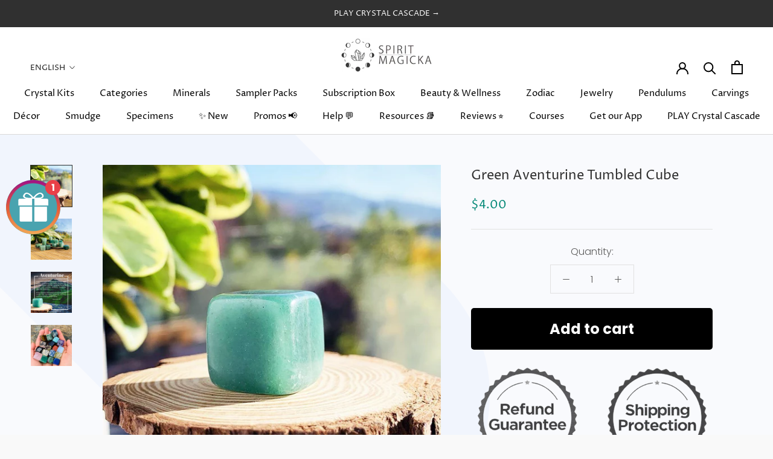

--- FILE ---
content_type: text/javascript
request_url: https://dashboard.wheelio-app.com/api/wheelioapp/getsettings?jsonp=WheelioAppJSONPCallback355&s=spirit-magicka.myshopify.com&d=spirit-magicka.myshopify.com&cu=https%3A%2F%2Fwww.spiritmagicka.net%2Fproducts%2Famethyst-tumbled-stone-set-of-12&uid=355
body_size: 14960
content:
window['WheelioAppJSONPCallback355']('U2FsdGVkX18W2cymIc7TLrabqX8UocXv2qt8cz8iqNhI6TpE28BAf6ouWZSFWEJ7ZPA8di5hlVK4jLICnxAMEKWvTB43ig1wK0SQ0j40trZCQbFyK1vp7HIW5QmOQLaKSa2XZNlA81ikRLkqkx/PdKYniHibXvMpcy3YlQn7Qcr8GXBJRyu+Ea6dBF09xQmrCoM82jTyATvp2I4hTv9zD0yMW3hkHqIgesZdWzyMpxjE0CLj6Si+8NuNuV7AkREIFkFNeuK6Wt08sKlFNzEIDDovKXDJGuhJ6jXZaH3AGZjEFGfcio3A4gjGY0F/jT2kSQzOjRztoVf/CKONgR5WK2FcAwMtgS0t79G9iI/7h7XkS7KCHjzO36q5ZFa4ICltd2MSIMamomh+bUBDRrWeoMqcOTixzqKp7aRANAbCD+0EWnZSOjwFy8kGwPxitL3Uigkw44vet3tqNnjBhX1ZX2a0LCI/rozrOamW2zCBcOFAvcajjfPJwuS+C2gxz5MKA3KPfzi6VaODgS6JDjBaOE8tPzLnS4PvW5Zd0WobiCTVGPDq34/yA8Unn0jizcDe3kmC4WupoYVj1deTSJXCH47/3f3M/9J+ifc+A87M4oam/EobdDoIjQgSLdQZFhlPaNGy8Z42kT6ayrqvDGU6K2gKegH3N7SjDLt7xdoog8SfMXcyue5xSIV/[base64]/chIfCQONxmhcA2RxeGKgx/tuHp78ApGow5fIcxDZFHkeFTrVRMtHVfzq6usJJYdPZ0LPtZ1UhOpfzqsmX0POkqMeo9aIT2ikDUKivDat5UNWnWSbWn9xY/KuEYKH7E1MIFb4CSw2dqSPSZ/rtB75vl1+dF0qfcvbksZMkChZK5/tGhv0RqKgWtRlkXgT+Iyoq/r5WEAid0VblGkgyon8ED0JzUGpF07T1T7CsiXL0ykjExjzkc7fV9cbQNb9Y5IYpA4U0B/DzI79tYk5J5u6iwN6mlojUe9wAyVqxme+Nno0TSM7qsWEgKxFbnD+8sX9i4XVzZ1zMkAH2LfHco2nwXHqTkLMtVUrA2v4BrxRtng+PaJpjVDS5OwDR2gpapj8ikVkPLvRgG+nNCPoOIvvmtkwcar9iRARBWeM/e5yyFrWKBDNYKF7sqh1hf3CuQyIquQvRMJvj4BGQj/qFvY5s2D53hNj+rmLT9aeObhTWKdgNwbfDHlo1CGwpJC1hvNOeks+MIg87IReTed9Svj5hvo6d3iI0RLuVF8txrckUWz+Hzx6OSwPKLUOszgfuzUEfsg4O/8yBfoucjMd7yslUoKCupfPx11dZ6Yk4chZkmVrpdE+4gC10jFnyUuZCQT1hahsUI8hl/XN2gfZ/K77UcRCM9DZQ4LI+tNbW0PzOb2Ya5iunNqGQoZfm51yzuH0kfhCiIhEAoSL6rjqwkueeKurNtFMBOQxOqFTpqaiunt6zoIYHOJggU8pZk+te0Y/AwH531LSQEV8t6PMku5/V+gKAJ0gzVwAqUDKVb2OYP7PLj1WoHBxWE1cPiw0x6Gt06zcy2Z8UZ/vDEKxsWCHA4gI5YbHjT5nGvtdxtPfZNcBETjNFBL5dogSLIG9O4N7j3/XhMDOu/lANv3R6D0YZMfe3XxtrlF300pSPzNSvPO8M7IgZ98Uhj3Iw4cLDAOZjQCq5OqDCul/NRIBcpYxUDNeyGYwtQZIhq78x6lubfGQWhO5qcC1xY+jGMOs+wkIh9lHU8js84H3sud4ADaNh9UOb4cLuj+EEoMcHQIAqfGBioPYR21z1ReGfD/Nxevh+2vC9AqVQPDPYPSbXdZmkuOkrdCvD+RW4f/NFOE3ePa7Q+FOZBeKSue3ASoprlbaHc9ZMOPGb2nHClM9jBSanYd96+CMpLXNB50WC4o0DzA+CR2EFJgNE40XCha4UJpkJr1Zo6n0t3LwDwg1LuYlryIYRvb1vFEg743k/jIWCcfWNrRwq2HsDR+dZXcWdfjAVO2ww5sRsnERcChtLjKpOoiOufUjFDKyXd9fins7UtKUUj1gv15iiwmWc8r/biCY1jd6Q1yb5OXS5NRZ/8qgEOqzW1BCcVveTcaVIb7WUif30JmiWgEoKBFxOTJw6EXcKwglw+GUcHBYYiF37UQpMHiqjRHhentOYku1grW7/Ui9CMvRdNYuR0DahhDFIQIPEv6IQGf2V2zx4qYmtOD1mRQGKZY0+FnGQkeH/u6ba8aUzTWwHdg4DCeRWOAlAtWRI0S33erPOXdMLfIPT3Iof9qYIlcSLP0wmik/cF7EhnYd0CG3T7qmfyX5wVyygj+UClOZViF7bwJWvELOETB/lQWRQCP++H75bmejUZoWYvYRcAHsm87WonZTmTaaXyG1uXyWvvrKrPq7kPiBOOit0SFLQJ9AJFcBduYIxyb/zNSY8apiAsSrh/F7gDq2PcoeEYkRTiTfC1e24BszQhTLBhKyYhyEDbEybbWVlxnTfy4vsOnzTOTdqgvpAMeL5vJv093Jb/mRRJEmg0gPV8mVs92VeuETq+eCTDjNjs/tX0bWYIT9NRhyTeBHSCz6rw5DyI+pMQ3vMnPGZlv0T/j52331ji7O/XpxxmJsh8Ws2Sa/UHCaGAKMYIYSIQCgdnDx0YuHj51lgcq+IdZtnHI0SYPvPgMGGAFi2PI+RVoYJKKoNtqskMuVwD9CHOdxIZUWKf+r+sALIpDLYBjEg+R5qS66AHraP0nQsp6cJcpDBPoiUgDzrzsiIF/fpNHEp4OsurUMpsI83eRo82kakOhSGDFknVg/[base64]/0djNB+fhiCMGQj4p5ADHAJgqsaoisaX1GipqtpN+p73t0XzRFdIMROIAN5W+Xuck0g4kBZTwJyx6gHbrbrVBZ2Yv0z4ATsz9Eyvr9gw43Q/cm9mCLVNU8saUNzSi33UW1GmGVls74u9zaIDcVMcftTnMcS4Xg7igQOxAnCMBrcSsQZ+klW38W8ROOyysEWhjoByc23P7Ru0G+q4Dl/UwclovxXpMyFsYjBRGu/yt3G8cgjv1edRmCv8chvOqDw78kNsHRaI8gC8iEtruCnGOd2qyeCm6xlydpjd+RTjJqXSdK7ZlPFAR5K7xdl4sGIkP+4jwWiuqhr4PFyCms2xxz+AiscSSOhsDSIO/wZAmkOCp5ksQOLZl0OI07SYEMaMOYnfflIEE+FyyaGt0sytcomLJhelIa/vzCrHcUOJW41fhS0havCAT8+WQgGHjS5fwNGI+b9JRhg2gXAD91T2mk9YG4TE5HyXKjitlB8qVVGVpOrYO8JX3B4buIycEIPVq0dr3Rx+otb/[base64]/lQqRbf8MmpkSDFENbP/NAoF7Ry8PgfNTDCZEMxSVqbdKe5bv53i0qxR4vUc4jzxP4D1M5i2mvUUQcOyqwyXcISORNx8trRuhYVUP2q288r1t1XCl7/1EXhTiFg/6Xn0pHmuu1iWYhp/awa5eXpQvc0MP6FmvtIdn57PbT1RsUfAV0lr05dfVWg/IdN+/eAZpNGk0IQpznboKkou9VdhqQIQHoZXmDWAS2nVqkBpJoG8EdVVnlWIsXiKJj28rezIRDmi4WwD6/Cf+IiKQ583WGX8Z2ykW/9G76Dh3xSuT332Hmyla4/0iBtB7AGn1a229qjl8aWkIfzlLzCVa7jeSGry3VsH5p3sMFvrY4pcZn0K2MFcL8M8r/A2l/kgB6wEH031BZuwFagB/A++OEJrWrvZp6XQW7Ta0o6lNjktDPMRNHMR0ijacdnTKg6HEtRNmB2WvdN3teBYx2Xys+dknVjvjt7G136JwE3QqDnWOJZXQhS6Y0D2bopUwcwSlSqVu2ZH3r866sdbQTKio0o/BKTja2an2eJ9wQk8pIq3WKUE5XuH6QMXHbYLXV1tdEKATFgEiC+DTwqAm1cINZmbiZrE+ynOYOxwDPw/8MWEZ87/nI8unjufre8BirseEu3TaR4iKiGqH0NyZP5898CK1vJl5heBI6NvNC2p/IVgCb0PYcg+Mx09qwMEUX3tJfJ3st4ZXqyiRh51vGNK4sWI38HFoTVww2ZA7L5fwslWskDgWVSeYD5Pji3AcH62u+JpMsg5Ue+Eq/Pk6yTxn+V3eDADA1utntwfMm32lEy4nzDtpXJ7dZp/lD69bQkF7R6xgNuRQ5Torx/[base64]/FiIEn4W7tkv1d6nN/h127WHxpJXBjJA6f+xByPicpF577WO8MiCxcZuvSvzNiiYNJ5tH83z9/[base64]/5g8cpY4G3PYutoXSrzIlX1O8SDlCcqrxKt67Jdo82eorT0m+NmSwcjRg4llgp+qm7pQWdOgSdrZ7vpS5jWdtdSRuURS1i5IVZtm06EskjIOnZlp50Fv4YkrkVmaoj8jcExTHHrzDVstv1ay3U/18dLoI2O6FG9DC+9/7C+j90FsAkvj1I/H1rPuUnG5KO0ZL4OC6E10fuuQGO6R8xB7LBU66eWsN3zPZljmlKSHQRNfdy3kIIWlK87DbNl7y/ZhiISITYKQ2L6aPkT+bi0w11lluPp9IMKeax9F9lkq8iS/UxcU5g+nAFcC+it9Kw5XU9M6gmXHscw8z4eP2PzG1VPRrMtmj+l417TpxAUNrezuNbTKirnyOblyfv2W/Z051VV/zqNfx/1m473kD86F4oTw30VCCdwV6XBsVaTyG/ucWhn5fJdiJg+akfESjB4vQIffN9N96lPgQw3AyH68Lcen4dWnOPvvowZ15ZZjvmV3l4CZgL2EDRm9L3eaGW6s5VW3pFgXR8H7RyxMaN459RQNbK7O9yio7+ulegH0l58Lp33vQ+UzYG7GVcRClC88n8+reRC87QtDOocUoEbAlY4Snmapl8n/7uZPeK1UGbZcDXeCLVFSBKdkCdCbMYo9rTX/ChNYD9ZDMQ1HwlVWz1JLhxUcbALGoCrOBQpOiEdAEfWXNXy7WKS2dgjIJbFvWRBOPpvM4mwG8+/s90Zm2z6EUV70TXtu/UMJ/TTaYL808ix+L3ASoc2q6rjPuiQNTsAz706Z2f+07iLbPtMc1ntbcGbZzxkQ0uam/y7jf1MQXxdY4ZQ479bOMSkS79FxQLKOSm3yqHa9GSKZwLFFiVLSSy259TVmshYys8VPz2TFNFnEFbwyCVXLzuKyHNQuknEFo9XA4t2XEpLoUgcz9Ge8D5bDDJq3h0cey8u9gF4icv/oZbmrBSqwiN/xjgtm6EsvxGGiauMaxVfNdLWbTOy2gZU2JWnxKjIQzAaOlbXsUS9jBbZYrCBO4zayE2D++DIcTfWbCoKv5VvueGvbKalKfrxldNRmApdTqD2HJEHneIXV2vSgTawTaqoVBQCwZSCbz/TG9qj/SvORpvkKhuOnlGh2ARM7A79oXxpvjgPD7Sl0GfKyNuc6HuY3JfD7QjkkkZE52LLLUsZrfWebHt+in74UMlWTdGVmH+gum5QK0PBrNBC3V/GowwFxoJm3ed5dfmXfoYx+j/peo/UXh72yVBXjq15RZJKJyxWG/CaRKb7N0niXu6s/T57Y+05Fpd18l2JxeQWQjP8cHQoEB8gOnob97wEJwlTi63pXMq1ICEeAAeaNYPXYYJFtj4rxI+fg2GqBTKluAFexPtHX4jKcJTjBSuj68XnzyJqyNXa95THqvwK5eLE/Rf+AH46fTQpfWDgsDwkLuihUhBzZTubAkyg0gd4l4HimghN/Cwkv3aDTzQMtpTMH97DuOWEkg6+k8M3PwtzYEAYH41BUW5aCxuq2o2qAyxKGbPirDlFJcvhSDIlY+e9HBVlnZGZVrZ8vm66BKN9aRLl1TarlWb5mXSFBZyF4yv/jglspw1V8oJDMjtrYeagPM0rsAZSeleujvosL+mFjkP1ZFymuEdJQYftNTZGga5aPUo/nxQBpmZqTCqFsxjqpdVMeVU8zkTptcJVbbgB4ZSOlzm6Fl8QC4CJfrEvlZqveZFo/DHjtOa8t7E2NPJ2gKYXPbCdU5h2Ckvcrq40fWPwGLGfe5atn4iwwLrEZ7p/k3kVnqgaRViR1v4axk51XJiKZDKF5ViuPjUA6+7AplFfcumsiTpLXRY55jAIXe5+/jtTxy2z9cd39QWaTAVyBPaEMwyX0tg3So4iXdPpsHx0A136PU8Yw0X29ZStQpFFQj4YnZzQwu5k7YdCn8DEwwQJLO6zezTQ2egLfxf/kM7q6PicmHu8E2DDz6n/9Zzte36+m8BQc6d/oXyyPL78CKY22ob+WN4ThbC9poQOT9S4DV3cWObm6jOlgEN2jhDXu7u47zn435I7LHo37x+BODX3e1kTRmoXPXeNWXWBFOLtcfssq3audQi/+KWTw4mTA0FSAt8MiTVpwIh7M9oTv20K5TROTLO/rOIxK5puEuo8laIa3gh2iI7k2tu8uds8GRdh122N9JNZjdwmu2/78REBG2v7b5FYjOFsKYAKSqYbi09ssnfJmy11Mjnmj+QLPRwoleyJs9p5Aatmj4afg2h/tneMLkRwHRYwscZJHM4OypIgjzaSII1f+s8ulncJgYKCyUy0UkbQ9upo4wx0Ds3r4U1rq5oi/xVSqYN3/HcHAhgvgpIVo62Eoq9/KVjgiBytbtsQGALuTdmMP8sq0aSMMsr926T9HG43dTEsw8fzdU5lFdg4DEsD/2w8n/qEhvyCnKbreN4NZoCziIL85Wq5PnfFP8Du288XdAGOxp0Q4U1Pv5fZWmTNHTyajrYhCb5s1/Z+u0XaRrMbgzWXklWU0wkPNlahb6f2LOpHuRcJYQUUsW7uYicpO91zNRyzTb82qOd3d5x4AHVVUjoOJQLtaj8fb8OPyPvuaIJ+9vVql4HvZaolSnrgt0cuNl03RDiTfswbhPagwZuXuNDW1ffeA88gkByjGR91lt/jQAxuEH6BLL5wLq6P0yNp7WZbawfTbrSaqlCmZGQQ68RjII6L1JuoG+fschtdls2EKGNJNOwfeX3Ej5JChi1LJumh358QEMBVFjEmVymfJehBIBjx8uthJWAeGcf5oxFS4SbGbYAkmndpxPAae34F4tQ9wHXxt2qvcfcXuJLYFc4sG71Sx/Q6JdhlRaiKD+DSO08vnVcTQjEBkxmvXcYH2YRrVbTFmYQL2pYVh9PNLhr/zmznlIujRC4kz632SPoU+7GbAn439z9EDY5rQh5uyimv1n2G2hPN1Vc0ltlicdxQ9YJR137NJ2hK19jr38y9WrLLHPQwuN2VsdnXjwtycRjcVSyY5Dvp3Hzo2wh9rK4sVLDxJl7/SW3kkyupL4jKFBDia5MJ8h6IfruxewU4Z6jjKtAn+jo9GBXlii8oK+2Wj6DmQE+BXy6UYI9KbUC37meRnLNIA8Mu9pdAXjJ/M8XV0n/bMScZ6KjOIgsPMNf6iuxAo1tu1f7hB6sibaxHC7QhZspMrM04XgOOLUtJz4sBfps3Fmf9TWW2L0X1J8tVUBxSHCct6ZGA3JBFTtmSRRRhB1X634L38A5yAl1F1rB1oVCp38LRoVmZ3Lx3czW+MSVaTjei0dixli1khU1gk5JaV+7WT2DyDC/sjA+EOELgTSsNJz+A6yhfKqvVeUH0fYbqK+OFGlL+bV3C7boDfs3ZPMSR4Itv8lrZTezThqNA/gBsjGDT434Slz6Lis/KQqelGI3FjgCK7yuRF7iFvpTI3eAC/hMApvhy10uogDB6H4mSWj5jiibt4madlJLHXkH9Ba8muNnFPZXWX1bddJmxfgJyd+GLb1LBwSLq5GF7Ynr5M3zxt4OuUvDbyEKH8oodYirpmGZUvmjqnAelz2ul505nMSnWtW+2pNeznw8RsW14CV/ZNXTD4GhPPaAcdai5xPS06fWN4qqPEO4PamXeZuc6pxFmx50v6pjk5FfXiJ1hMZGNJY5FPCKGkv3V+O6NXn4Nb/9cbJklOZa22aqlFEpcNIPMMNmqPPySWB5xyv1QOrH3Vyv8BOBnYbiP9ARLkEI3/ki8oZNPiifEc0I4BXcqcccdPepf42r0klPlv9GUg6o5A3ZuPUD532qqmsnNa51JI1LKKvV0NY3a9RBqsr6op3QhdPRbzmXJDmBbTrpp458jsQkVByDqncJQt/oR9i+dS/tZJ+EUHV3IbCx6EP63J2FJ+HuJeDL03JnmxrvSkuPWKmYdV0v0qmeTrIFN9X31VIj4cXNbnKMlHUURTa8qmyhP0uEp2/ub1xH8nn+8aoUw2Q+Jo4Rp2Uwjw2LviFAHeR0DkMsUKU3pyc5DZqoMO4wjLVnIojHcU9Al0V3RrMCgt3HVJ5FJbHjqEmsj8mTkC7eiHXBsZwnJXIyPuL824e8mcYZ6aoSyT2zCCVp3Z/c1DqY7FGyDZ/[base64]/n9OPa2cvIR4zTSSkJGCnpxx2s/yAPE6K+dy5U4i+joCWLjgg9d8QNeNRiAi7ykXsexbiPX7llQPx4c/zLOe6JJhXRvknNrwo2Rs3obgYNHPgzScCWi22nqDHcXB5/XSMBRx4A9KBEIqru5teXIEOkz2nKso/BkIW1F3qDKM//HRdaYLyi33paYf5mQrajnm6+6K6JFRwsCOCC8HHQr/4ilu7pwvB7XM0nfoMP8IJfHdJOO2dH0WVK3ZqyChFpw/w3vp9020M2ZTx7ZCbMq/U9gJyFn5iT8MQb36UR6v6unktqypFxaMsNenQINzqTks1BZSvf7VTwk5Rp282wAlZzwn+A9BN3N5QlmnwsA9T1OvpPPGhYChuKuT/FF/HsUiKj/pfKrlUHaHn6yYR5RTxXGAuih2JXKYSeAUKnj7a/xFaTtRM4RaWDchb88lrUk3XQ87l+Papc37tAdAKplsa0MDxgdJz0WgZQP5pWFgU98XNrKb+bxidjb/JoE39IQE0HrxG6jsghKoVL4ovGSbHCr5SfKxjJV0lQD1i01lPhBF+/P0u8e7jw3tqS+g++KP9HXwo1Fuk4rEaMzlwxUYfJAAxIZ+f5QeH8eh655/eJPVg+2bQlZ9M9NqpqMeLN8hI3isFj6924Zx5qlp6nfzwbsaEyFdzEdxXGuYqhyYPQhHQra0v45znjqYMDqOU9j91sEPQ3ThKImg/SrsmbLk6NKE7Wo9X2P37F9dwhRITfPfDTZ8EWArwbX2Kh9d3ujJ+g/[base64]/D+Jz+lN3L4JwMIi3xzUcsR8kQ+YNncwVrEdV8E5j64evSX4SEDiVExYqtB9TL6zsAFQr430FTa9XquQAmfVAcGm4lf0yeOR54VK/kZscMJv+acvtaoiJf6y7KlOY3W5CHfIUpRnM4krNFNy0h81J/a1ue3Igh4CsW6SCvXbIELC4BlZlyElPRoI/c8QvL7p8kFRuOfS6mEoS8Sfuk26iPrvQfdu/oyIWcMSUQAA5s4jyYHbsDTTUFer4TGIAh8pgcZN3QvlmpLAWXHBjDLgzY6VLbY6fIL32xh7mWirUXqR45Q6tgmoFrUvtB6k5d3536/iq9SrT/QCBH0G6/qqNNdVrFxE4YGCb5ZgoFon5NrhQaLVSUmtyrtzFZp5KuJacZkkiz7qxgXfNm5xQheiDvFmPt53Vg298gF8vh69AKk2BMbrTIwdBcHcJeAoVTBnEOQST+8M9XHHKOMl9883ONXwfM/ZeRQl6xnHC39DNojzrmrP4mhSwaqSyyz3dYQPLxP+7QBBAFLEdIc4bj2xhM8rz3cCtB/gkDhoC+7ULuOjhFcGcv1Fz0/PMg8VWPdXmzeoBxvGM/53vR8OKKLGAKY7nM9gfwy2/Ulgp1opY5Rs2/[base64]/Gb2lawKoiPbLSY0oYXjs6JLFCSrnDmAKBbg3MWtjCC/jv+tCt1DOQP0FOMZzJdSgTJgfNLb1UAf3HIWQAFgRM7WYWpgfXhbWNWw+WrFetfrcj5VGxFZiP8Q0G2hvzNXjl7vyyoJNu0nt4lAhZkG86VuKS8yVsVQC9juDh16mqZ8uZ6BLqsz7+w51823o/a4ensXK4OzW13MROXZFwn2g+pK0Vi15OprntkFKjYosar5wFJFSEm1fEDgV04c+82WMgqseanaTgqLvr+cGnUGV63kiilH6+tUhGJQdYaTp2TVbfpPcRNlCkUlGWsQ4JAN4xajIt3exmnH1Gs6IJJVzYanqm/OUFRv0fiWrhzvFXC7/r/7YmGbEfsOcIz8Nj5HVSIyDcDklpLO3GN4yCDsDIsAvGfV+5zfDYdOohRQM3aIyrlFJjP07leJuaxjUWQzHQ8msZoQ8YCduLky9iOMOzAq1KzQn39TVUWJNLrzchjDKTSzR7n9zxvcLpj03U/0W38FPAo3/qSAdIwp4P3tJ4Y4nhwEO6g1Tp9CS7zrc4wkeaYTqdjABF2lzSYLBToc6/KIk0ekrQ/[base64]/S9DgIaH9IPeyx8Mk7DjpJNQH+u5xvIbdiOeRE/KIc5ZmJOolPvtm5dp6zsBjQJODjUCR0bYcIKEB9kiIcqSaOnqvOFfbQ/Z7dIan51bg2HJQPzYBzQQeidwszI9wk4oXuT9vs7rkbMu0eLK9G7uvtWff3NljjqWG8Xc66JXh4R+l2+w7TXfQEA79/LCZmA88cXG7CDtfL3wRelx6sSDi6R1KzeYVG4Awgwf9hChDHVHj5Mt6yig51Iwhyj3iW1wSclNTVV/qEp/SqHDeJxFrGnxpKLv6rXo4X6iVLdxzKAHm+GP1jcfPa6lGQLnxvuL/Sr3xv3NZXNEZzm2biEwvqKpY98JzA1pBqwIpyLdXVT3Lt+xw7+qlj7Ui4c+CDANOw05XPaWVziIMcEZzC1O7wj1yyEQsoLo9G+OEwX4RrCBYZ7kMx8QjISszbpl58jfn57xX9BxLcyrUo7h5MtdkQPPYfcZt10JehPuZb/a7ROl6RQ4uopbQaazP3WrnJJ3pPceD/ZfNofO2WJOms8hcc2T0bjJX4/nVIwQNhiwBlb+Yrl4prTx0bWN0PldaYgP3J2qsfDcvJZux7ZKo1rU4YIUgPL243gQGd1xIayLxABfzxkhi/m91gua1B0gywQ5UEbCmeVS/ClAz3nUxw/s4F5v6a98V5iyo1vjecbObyY5xCTm7rbL2eUFf8UpaaIuvmcls9IOp9rg0hLUyQbpPxgE5e5pa+JZ/vIPm4fU4OUlY1R0qBo/tzt/QfUgT2GDkR1Z3eh5K3hPlEefo8QBKJc0JnSBC7XU+pFclbZ8+1pVKsm5xfxXNvVLLVXcKfkE0vfC2lF16TiUI9L5a2arIA5Wj6yyrmYvTVPdad/AtI5kDHCcejLUGpYMy21cyVQM0pQjIVBKbK52bEN7mq7XBNpxxA9crCheI0TyNB7HDdwdK3tDnN2')

--- FILE ---
content_type: text/json
request_url: https://conf.config-security.com/model
body_size: 304
content:
{"title":"recommendation AI model (keras)","structure":"release_id=0x59:29:51:50:7f:7d:54:34:39:7e:34:42:44:73:64:60:26:68:3b:78:21:68:41:30:55:77:5c:37:25;keras;ae59do05fjh06nto4y79mxa5fmsfsrm4kwauunsnt60etr6wm28on7wj69eyd6ui8zanspb2","weights":"../weights/59295150.h5","biases":"../biases/59295150.h5"}

--- FILE ---
content_type: text/javascript; charset=utf-8
request_url: https://www.spiritmagicka.net/products/amethyst-tumbled-stone-set-of-12.js
body_size: 1294
content:
{"id":6617751355427,"title":"Green Aventurine Tumbled Cube","handle":"amethyst-tumbled-stone-set-of-12","description":"\u003cp\u003e\u003cstrong\u003e💚Aventurine - \u003c\/strong\u003e\u003cem\u003eStone of Prosperity, Luck \u0026amp; Emotional Restoration\u003cbr\u003e\u003cbr\u003e\u003c\/em\u003e\u003cstrong\u003eTumbled Cube Benefits: \u003c\/strong\u003eThe square shape of a crystal cube symbolizes stability, structure, and grounding energy, enhancing its properties of manifestation and organization. \u003c\/p\u003e\n\u003cp\u003e\u003cstrong\u003e💚\u003c\/strong\u003eAventurine is said to be a good luck gem. The Tibetans worked with aventurine to improve their creativity believing they would benefit in confidence, creativity and passion.\u003cbr\u003e\u003cbr\u003e\u003cstrong\u003e💚\u003c\/strong\u003eIn crystal energy work, Aventurine is considered to be a gentle stone.  The chakra system is the energy network in the body that refers to nerve bundles and the organs in the human body. Aventurine is in alignment with the heart chakra, significant for love and compassion. This gentle stone also aligns with the throat chakra, inspiration and compassion.\u003c\/p\u003e\n\u003cp\u003e\u003cstrong\u003eSize\u003cem\u003e \u003c\/em\u003e\u003c\/strong\u003e\u003cem\u003e*All sizes are approximate. \u003c\/em\u003e\u003cem\u003e*Each one of a kind crystal will vary slightly.\u003c\/em\u003e\u003cstrong\u003e\u003cem\u003e\u003cbr\u003e\u003c\/em\u003e\u003c\/strong\u003e\u003cstrong\u003eTumbled Cube Size\u003cbr\u003e3\/4\"-1\"\u003cbr\u003e1.9-2.5cm\u003c\/strong\u003e\u003c\/p\u003e\n\u003cp\u003e\u003cstrong\u003eWHY IT'S AWESOME? \u003c\/strong\u003eYou have likely heard of the Amazonians, the women in ancient Greek myths that were honored and known as independent and fierce warriors. Aventurine was called the stone of the Amazonians until the 1800's as the Amazonians would place this gem into their breastplates as adornments and to be used as a talisman.\u003c\/p\u003e\n\u003cp\u003e\u003cstrong\u003eWHAT IS AVENTURINE?\u003c\/strong\u003e\u003cspan\u003e \u003c\/span\u003e\u003cspan\u003eAventurine is a captivating variety of Quartz adorned with shimmering specks of mica, lending it an enchanting sparkle. While commonly green, Aventurine also manifests in hues of blue, yellow, brown, white, gray, orange, and red. Its name originates from the Italian word 'Ventura,' meaning 'by chance,' as it was fortuitously discovered due to a jewelry maker's mistake. Legend has it that metal filings accidentally fell into a molten glass mixture. Once cooled, the resulting glass showcased magnificent iridescent sparkles, leading to its use in jewelry. Eventually, this stone received the name Aventurine, reminiscent of the \"accidental\" sparkling glass it so closely resembled. \u003cbr\u003e\u003c\/span\u003e\u003cbr\u003e\u003cstrong\u003eWHERE IT'S FOUND?\u003c\/strong\u003e\u003cspan\u003e \u003c\/span\u003eAventurine has been found in Brazil, China, India, Italy, Nepal, Russia, and Tibet.\u003cbr\u003e\u003c\/p\u003e\n\u003cp\u003e\u003cstrong\u003eMYSTIC LORE, LEGEND \u0026amp; DISCLAIMER:\u003cspan\u003e \u003c\/span\u003e\u003c\/strong\u003eThrough the ages, crystals and stones have been collected and prized for their timeless beauty, for their rich history and even their potential spiritual and metaphysical properties! We love the idea that crystals may have mystical properties, but please be aware... nothing we sell comes with any sort of mystical guarantee! 😉\u003c\/p\u003e\n\u003cdiv id=\"kaching-icon-block-8f39707b-e6fd-472d-9672-4e2232165d61\" class=\"kaching-icon-block--container\" data-block-id=\"8f39707b-e6fd-472d-9672-4e2232165d61\"\u003e\n\u003cdiv class=\"kaching-icon-block--wrapper\"\u003e\n\u003cdiv class=\"kaching-icon-block--icon-container\"\u003e\u003c\/div\u003e\n\u003c\/div\u003e\n\u003c\/div\u003e","published_at":"2023-01-07T14:11:59-08:00","created_at":"2021-11-02T14:35:22-07:00","vendor":"Spirit Magicka Shoppe","type":"tumbledstone","tags":["ICTQD_ALL_10_30P","ICTQD_ALL_2_10P","ICTQD_ALL_3_15P","ICTQD_ALL_5_20P","nonsubscription"],"price":400,"price_min":400,"price_max":400,"available":true,"price_varies":false,"compare_at_price":0,"compare_at_price_min":0,"compare_at_price_max":0,"compare_at_price_varies":false,"variants":[{"id":39495653359651,"title":"Default Title","option1":"Default Title","option2":null,"option3":null,"sku":"Green-Aventurine-Tumbled-Cube","requires_shipping":true,"taxable":false,"featured_image":null,"available":true,"name":"Green Aventurine Tumbled Cube","public_title":null,"options":["Default Title"],"price":400,"weight":19,"compare_at_price":0,"inventory_management":"shopify","barcode":"","requires_selling_plan":false,"selling_plan_allocations":[]}],"images":["\/\/cdn.shopify.com\/s\/files\/1\/0177\/9961\/0432\/files\/green-aventurine-tumbled-cube-ictqd-all-2-20p-3-30p-tumbledstone-spirit-magicka-shoppe-photograph-nature-azure-977.jpg?v=1686714669","\/\/cdn.shopify.com\/s\/files\/1\/0177\/9961\/0432\/files\/green-aventurine-tumbled-cube-ictqd-all-2-20p-3-30p-tumbledstone-spirit-magicka-shoppe-leaf-azure-vegetable-506.jpg?v=1686714671","\/\/cdn.shopify.com\/s\/files\/1\/0177\/9961\/0432\/files\/green-aventurine-tumbled-cube-ictqd-all-2-20p-3-30p-tumbledstone-spirit-magicka-shoppe-luck-prosperity-940.jpg?v=1686714676","\/\/cdn.shopify.com\/s\/files\/1\/0177\/9961\/0432\/files\/green-aventurine-tumbled-cube-ictqd-all-2-20p-3-30p-tumbledstone-spirit-magicka-shoppe-care-blue-915.jpg?v=1686714680"],"featured_image":"\/\/cdn.shopify.com\/s\/files\/1\/0177\/9961\/0432\/files\/green-aventurine-tumbled-cube-ictqd-all-2-20p-3-30p-tumbledstone-spirit-magicka-shoppe-photograph-nature-azure-977.jpg?v=1686714669","options":[{"name":"Title","position":1,"values":["Default Title"]}],"url":"\/products\/amethyst-tumbled-stone-set-of-12","media":[{"alt":"Aventurine Tumbled Stone Set of 12 - tumbledstone","id":24224625721379,"position":1,"preview_image":{"aspect_ratio":1.0,"height":1000,"width":1000,"src":"https:\/\/cdn.shopify.com\/s\/files\/1\/0177\/9961\/0432\/files\/green-aventurine-tumbled-cube-ictqd-all-2-20p-3-30p-tumbledstone-spirit-magicka-shoppe-photograph-nature-azure-977.jpg?v=1686714669"},"aspect_ratio":1.0,"height":1000,"media_type":"image","src":"https:\/\/cdn.shopify.com\/s\/files\/1\/0177\/9961\/0432\/files\/green-aventurine-tumbled-cube-ictqd-all-2-20p-3-30p-tumbledstone-spirit-magicka-shoppe-photograph-nature-azure-977.jpg?v=1686714669","width":1000},{"alt":"Aventurine Tumbled Stone Set of 12 - tumbledstone","id":24224625983523,"position":2,"preview_image":{"aspect_ratio":1.0,"height":1000,"width":1000,"src":"https:\/\/cdn.shopify.com\/s\/files\/1\/0177\/9961\/0432\/files\/green-aventurine-tumbled-cube-ictqd-all-2-20p-3-30p-tumbledstone-spirit-magicka-shoppe-leaf-azure-vegetable-506.jpg?v=1686714671"},"aspect_ratio":1.0,"height":1000,"media_type":"image","src":"https:\/\/cdn.shopify.com\/s\/files\/1\/0177\/9961\/0432\/files\/green-aventurine-tumbled-cube-ictqd-all-2-20p-3-30p-tumbledstone-spirit-magicka-shoppe-leaf-azure-vegetable-506.jpg?v=1686714671","width":1000},{"alt":"Green Aventurine Tumbled Cube - tumbledstone","id":24224626507811,"position":3,"preview_image":{"aspect_ratio":1.0,"height":1000,"width":1000,"src":"https:\/\/cdn.shopify.com\/s\/files\/1\/0177\/9961\/0432\/files\/green-aventurine-tumbled-cube-ictqd-all-2-20p-3-30p-tumbledstone-spirit-magicka-shoppe-luck-prosperity-940.jpg?v=1686714676"},"aspect_ratio":1.0,"height":1000,"media_type":"image","src":"https:\/\/cdn.shopify.com\/s\/files\/1\/0177\/9961\/0432\/files\/green-aventurine-tumbled-cube-ictqd-all-2-20p-3-30p-tumbledstone-spirit-magicka-shoppe-luck-prosperity-940.jpg?v=1686714676","width":1000},{"alt":"Green Aventurine Tumbled Stone Set of 12 - tumbledstone","id":24224627490851,"position":4,"preview_image":{"aspect_ratio":1.0,"height":480,"width":480,"src":"https:\/\/cdn.shopify.com\/s\/files\/1\/0177\/9961\/0432\/files\/green-aventurine-tumbled-cube-ictqd-all-2-20p-3-30p-tumbledstone-spirit-magicka-shoppe-care-blue-915.jpg?v=1686714680"},"aspect_ratio":1.0,"height":480,"media_type":"image","src":"https:\/\/cdn.shopify.com\/s\/files\/1\/0177\/9961\/0432\/files\/green-aventurine-tumbled-cube-ictqd-all-2-20p-3-30p-tumbledstone-spirit-magicka-shoppe-care-blue-915.jpg?v=1686714680","width":480}],"requires_selling_plan":false,"selling_plan_groups":[]}

--- FILE ---
content_type: text/javascript; charset=utf-8
request_url: https://www.spiritmagicka.net/products/amethyst-tumbled-stone-set-of-12.js
body_size: 1991
content:
{"id":6617751355427,"title":"Green Aventurine Tumbled Cube","handle":"amethyst-tumbled-stone-set-of-12","description":"\u003cp\u003e\u003cstrong\u003e💚Aventurine - \u003c\/strong\u003e\u003cem\u003eStone of Prosperity, Luck \u0026amp; Emotional Restoration\u003cbr\u003e\u003cbr\u003e\u003c\/em\u003e\u003cstrong\u003eTumbled Cube Benefits: \u003c\/strong\u003eThe square shape of a crystal cube symbolizes stability, structure, and grounding energy, enhancing its properties of manifestation and organization. \u003c\/p\u003e\n\u003cp\u003e\u003cstrong\u003e💚\u003c\/strong\u003eAventurine is said to be a good luck gem. The Tibetans worked with aventurine to improve their creativity believing they would benefit in confidence, creativity and passion.\u003cbr\u003e\u003cbr\u003e\u003cstrong\u003e💚\u003c\/strong\u003eIn crystal energy work, Aventurine is considered to be a gentle stone.  The chakra system is the energy network in the body that refers to nerve bundles and the organs in the human body. Aventurine is in alignment with the heart chakra, significant for love and compassion. This gentle stone also aligns with the throat chakra, inspiration and compassion.\u003c\/p\u003e\n\u003cp\u003e\u003cstrong\u003eSize\u003cem\u003e \u003c\/em\u003e\u003c\/strong\u003e\u003cem\u003e*All sizes are approximate. \u003c\/em\u003e\u003cem\u003e*Each one of a kind crystal will vary slightly.\u003c\/em\u003e\u003cstrong\u003e\u003cem\u003e\u003cbr\u003e\u003c\/em\u003e\u003c\/strong\u003e\u003cstrong\u003eTumbled Cube Size\u003cbr\u003e3\/4\"-1\"\u003cbr\u003e1.9-2.5cm\u003c\/strong\u003e\u003c\/p\u003e\n\u003cp\u003e\u003cstrong\u003eWHY IT'S AWESOME? \u003c\/strong\u003eYou have likely heard of the Amazonians, the women in ancient Greek myths that were honored and known as independent and fierce warriors. Aventurine was called the stone of the Amazonians until the 1800's as the Amazonians would place this gem into their breastplates as adornments and to be used as a talisman.\u003c\/p\u003e\n\u003cp\u003e\u003cstrong\u003eWHAT IS AVENTURINE?\u003c\/strong\u003e\u003cspan\u003e \u003c\/span\u003e\u003cspan\u003eAventurine is a captivating variety of Quartz adorned with shimmering specks of mica, lending it an enchanting sparkle. While commonly green, Aventurine also manifests in hues of blue, yellow, brown, white, gray, orange, and red. Its name originates from the Italian word 'Ventura,' meaning 'by chance,' as it was fortuitously discovered due to a jewelry maker's mistake. Legend has it that metal filings accidentally fell into a molten glass mixture. Once cooled, the resulting glass showcased magnificent iridescent sparkles, leading to its use in jewelry. Eventually, this stone received the name Aventurine, reminiscent of the \"accidental\" sparkling glass it so closely resembled. \u003cbr\u003e\u003c\/span\u003e\u003cbr\u003e\u003cstrong\u003eWHERE IT'S FOUND?\u003c\/strong\u003e\u003cspan\u003e \u003c\/span\u003eAventurine has been found in Brazil, China, India, Italy, Nepal, Russia, and Tibet.\u003cbr\u003e\u003c\/p\u003e\n\u003cp\u003e\u003cstrong\u003eMYSTIC LORE, LEGEND \u0026amp; DISCLAIMER:\u003cspan\u003e \u003c\/span\u003e\u003c\/strong\u003eThrough the ages, crystals and stones have been collected and prized for their timeless beauty, for their rich history and even their potential spiritual and metaphysical properties! We love the idea that crystals may have mystical properties, but please be aware... nothing we sell comes with any sort of mystical guarantee! 😉\u003c\/p\u003e\n\u003cdiv id=\"kaching-icon-block-8f39707b-e6fd-472d-9672-4e2232165d61\" class=\"kaching-icon-block--container\" data-block-id=\"8f39707b-e6fd-472d-9672-4e2232165d61\"\u003e\n\u003cdiv class=\"kaching-icon-block--wrapper\"\u003e\n\u003cdiv class=\"kaching-icon-block--icon-container\"\u003e\u003c\/div\u003e\n\u003c\/div\u003e\n\u003c\/div\u003e","published_at":"2023-01-07T14:11:59-08:00","created_at":"2021-11-02T14:35:22-07:00","vendor":"Spirit Magicka Shoppe","type":"tumbledstone","tags":["ICTQD_ALL_10_30P","ICTQD_ALL_2_10P","ICTQD_ALL_3_15P","ICTQD_ALL_5_20P","nonsubscription"],"price":400,"price_min":400,"price_max":400,"available":true,"price_varies":false,"compare_at_price":0,"compare_at_price_min":0,"compare_at_price_max":0,"compare_at_price_varies":false,"variants":[{"id":39495653359651,"title":"Default Title","option1":"Default Title","option2":null,"option3":null,"sku":"Green-Aventurine-Tumbled-Cube","requires_shipping":true,"taxable":false,"featured_image":null,"available":true,"name":"Green Aventurine Tumbled Cube","public_title":null,"options":["Default Title"],"price":400,"weight":19,"compare_at_price":0,"inventory_management":"shopify","barcode":"","requires_selling_plan":false,"selling_plan_allocations":[]}],"images":["\/\/cdn.shopify.com\/s\/files\/1\/0177\/9961\/0432\/files\/green-aventurine-tumbled-cube-ictqd-all-2-20p-3-30p-tumbledstone-spirit-magicka-shoppe-photograph-nature-azure-977.jpg?v=1686714669","\/\/cdn.shopify.com\/s\/files\/1\/0177\/9961\/0432\/files\/green-aventurine-tumbled-cube-ictqd-all-2-20p-3-30p-tumbledstone-spirit-magicka-shoppe-leaf-azure-vegetable-506.jpg?v=1686714671","\/\/cdn.shopify.com\/s\/files\/1\/0177\/9961\/0432\/files\/green-aventurine-tumbled-cube-ictqd-all-2-20p-3-30p-tumbledstone-spirit-magicka-shoppe-luck-prosperity-940.jpg?v=1686714676","\/\/cdn.shopify.com\/s\/files\/1\/0177\/9961\/0432\/files\/green-aventurine-tumbled-cube-ictqd-all-2-20p-3-30p-tumbledstone-spirit-magicka-shoppe-care-blue-915.jpg?v=1686714680"],"featured_image":"\/\/cdn.shopify.com\/s\/files\/1\/0177\/9961\/0432\/files\/green-aventurine-tumbled-cube-ictqd-all-2-20p-3-30p-tumbledstone-spirit-magicka-shoppe-photograph-nature-azure-977.jpg?v=1686714669","options":[{"name":"Title","position":1,"values":["Default Title"]}],"url":"\/products\/amethyst-tumbled-stone-set-of-12","media":[{"alt":"Aventurine Tumbled Stone Set of 12 - tumbledstone","id":24224625721379,"position":1,"preview_image":{"aspect_ratio":1.0,"height":1000,"width":1000,"src":"https:\/\/cdn.shopify.com\/s\/files\/1\/0177\/9961\/0432\/files\/green-aventurine-tumbled-cube-ictqd-all-2-20p-3-30p-tumbledstone-spirit-magicka-shoppe-photograph-nature-azure-977.jpg?v=1686714669"},"aspect_ratio":1.0,"height":1000,"media_type":"image","src":"https:\/\/cdn.shopify.com\/s\/files\/1\/0177\/9961\/0432\/files\/green-aventurine-tumbled-cube-ictqd-all-2-20p-3-30p-tumbledstone-spirit-magicka-shoppe-photograph-nature-azure-977.jpg?v=1686714669","width":1000},{"alt":"Aventurine Tumbled Stone Set of 12 - tumbledstone","id":24224625983523,"position":2,"preview_image":{"aspect_ratio":1.0,"height":1000,"width":1000,"src":"https:\/\/cdn.shopify.com\/s\/files\/1\/0177\/9961\/0432\/files\/green-aventurine-tumbled-cube-ictqd-all-2-20p-3-30p-tumbledstone-spirit-magicka-shoppe-leaf-azure-vegetable-506.jpg?v=1686714671"},"aspect_ratio":1.0,"height":1000,"media_type":"image","src":"https:\/\/cdn.shopify.com\/s\/files\/1\/0177\/9961\/0432\/files\/green-aventurine-tumbled-cube-ictqd-all-2-20p-3-30p-tumbledstone-spirit-magicka-shoppe-leaf-azure-vegetable-506.jpg?v=1686714671","width":1000},{"alt":"Green Aventurine Tumbled Cube - tumbledstone","id":24224626507811,"position":3,"preview_image":{"aspect_ratio":1.0,"height":1000,"width":1000,"src":"https:\/\/cdn.shopify.com\/s\/files\/1\/0177\/9961\/0432\/files\/green-aventurine-tumbled-cube-ictqd-all-2-20p-3-30p-tumbledstone-spirit-magicka-shoppe-luck-prosperity-940.jpg?v=1686714676"},"aspect_ratio":1.0,"height":1000,"media_type":"image","src":"https:\/\/cdn.shopify.com\/s\/files\/1\/0177\/9961\/0432\/files\/green-aventurine-tumbled-cube-ictqd-all-2-20p-3-30p-tumbledstone-spirit-magicka-shoppe-luck-prosperity-940.jpg?v=1686714676","width":1000},{"alt":"Green Aventurine Tumbled Stone Set of 12 - tumbledstone","id":24224627490851,"position":4,"preview_image":{"aspect_ratio":1.0,"height":480,"width":480,"src":"https:\/\/cdn.shopify.com\/s\/files\/1\/0177\/9961\/0432\/files\/green-aventurine-tumbled-cube-ictqd-all-2-20p-3-30p-tumbledstone-spirit-magicka-shoppe-care-blue-915.jpg?v=1686714680"},"aspect_ratio":1.0,"height":480,"media_type":"image","src":"https:\/\/cdn.shopify.com\/s\/files\/1\/0177\/9961\/0432\/files\/green-aventurine-tumbled-cube-ictqd-all-2-20p-3-30p-tumbledstone-spirit-magicka-shoppe-care-blue-915.jpg?v=1686714680","width":480}],"requires_selling_plan":false,"selling_plan_groups":[]}

--- FILE ---
content_type: text/javascript; charset=utf-8
request_url: https://www.spiritmagicka.net/products/amethyst-tumbled-stone-set-of-12.js?
body_size: 1986
content:
{"id":6617751355427,"title":"Green Aventurine Tumbled Cube","handle":"amethyst-tumbled-stone-set-of-12","description":"\u003cp\u003e\u003cstrong\u003e💚Aventurine - \u003c\/strong\u003e\u003cem\u003eStone of Prosperity, Luck \u0026amp; Emotional Restoration\u003cbr\u003e\u003cbr\u003e\u003c\/em\u003e\u003cstrong\u003eTumbled Cube Benefits: \u003c\/strong\u003eThe square shape of a crystal cube symbolizes stability, structure, and grounding energy, enhancing its properties of manifestation and organization. \u003c\/p\u003e\n\u003cp\u003e\u003cstrong\u003e💚\u003c\/strong\u003eAventurine is said to be a good luck gem. The Tibetans worked with aventurine to improve their creativity believing they would benefit in confidence, creativity and passion.\u003cbr\u003e\u003cbr\u003e\u003cstrong\u003e💚\u003c\/strong\u003eIn crystal energy work, Aventurine is considered to be a gentle stone.  The chakra system is the energy network in the body that refers to nerve bundles and the organs in the human body. Aventurine is in alignment with the heart chakra, significant for love and compassion. This gentle stone also aligns with the throat chakra, inspiration and compassion.\u003c\/p\u003e\n\u003cp\u003e\u003cstrong\u003eSize\u003cem\u003e \u003c\/em\u003e\u003c\/strong\u003e\u003cem\u003e*All sizes are approximate. \u003c\/em\u003e\u003cem\u003e*Each one of a kind crystal will vary slightly.\u003c\/em\u003e\u003cstrong\u003e\u003cem\u003e\u003cbr\u003e\u003c\/em\u003e\u003c\/strong\u003e\u003cstrong\u003eTumbled Cube Size\u003cbr\u003e3\/4\"-1\"\u003cbr\u003e1.9-2.5cm\u003c\/strong\u003e\u003c\/p\u003e\n\u003cp\u003e\u003cstrong\u003eWHY IT'S AWESOME? \u003c\/strong\u003eYou have likely heard of the Amazonians, the women in ancient Greek myths that were honored and known as independent and fierce warriors. Aventurine was called the stone of the Amazonians until the 1800's as the Amazonians would place this gem into their breastplates as adornments and to be used as a talisman.\u003c\/p\u003e\n\u003cp\u003e\u003cstrong\u003eWHAT IS AVENTURINE?\u003c\/strong\u003e\u003cspan\u003e \u003c\/span\u003e\u003cspan\u003eAventurine is a captivating variety of Quartz adorned with shimmering specks of mica, lending it an enchanting sparkle. While commonly green, Aventurine also manifests in hues of blue, yellow, brown, white, gray, orange, and red. Its name originates from the Italian word 'Ventura,' meaning 'by chance,' as it was fortuitously discovered due to a jewelry maker's mistake. Legend has it that metal filings accidentally fell into a molten glass mixture. Once cooled, the resulting glass showcased magnificent iridescent sparkles, leading to its use in jewelry. Eventually, this stone received the name Aventurine, reminiscent of the \"accidental\" sparkling glass it so closely resembled. \u003cbr\u003e\u003c\/span\u003e\u003cbr\u003e\u003cstrong\u003eWHERE IT'S FOUND?\u003c\/strong\u003e\u003cspan\u003e \u003c\/span\u003eAventurine has been found in Brazil, China, India, Italy, Nepal, Russia, and Tibet.\u003cbr\u003e\u003c\/p\u003e\n\u003cp\u003e\u003cstrong\u003eMYSTIC LORE, LEGEND \u0026amp; DISCLAIMER:\u003cspan\u003e \u003c\/span\u003e\u003c\/strong\u003eThrough the ages, crystals and stones have been collected and prized for their timeless beauty, for their rich history and even their potential spiritual and metaphysical properties! We love the idea that crystals may have mystical properties, but please be aware... nothing we sell comes with any sort of mystical guarantee! 😉\u003c\/p\u003e\n\u003cdiv id=\"kaching-icon-block-8f39707b-e6fd-472d-9672-4e2232165d61\" class=\"kaching-icon-block--container\" data-block-id=\"8f39707b-e6fd-472d-9672-4e2232165d61\"\u003e\n\u003cdiv class=\"kaching-icon-block--wrapper\"\u003e\n\u003cdiv class=\"kaching-icon-block--icon-container\"\u003e\u003c\/div\u003e\n\u003c\/div\u003e\n\u003c\/div\u003e","published_at":"2023-01-07T14:11:59-08:00","created_at":"2021-11-02T14:35:22-07:00","vendor":"Spirit Magicka Shoppe","type":"tumbledstone","tags":["ICTQD_ALL_10_30P","ICTQD_ALL_2_10P","ICTQD_ALL_3_15P","ICTQD_ALL_5_20P","nonsubscription"],"price":400,"price_min":400,"price_max":400,"available":true,"price_varies":false,"compare_at_price":0,"compare_at_price_min":0,"compare_at_price_max":0,"compare_at_price_varies":false,"variants":[{"id":39495653359651,"title":"Default Title","option1":"Default Title","option2":null,"option3":null,"sku":"Green-Aventurine-Tumbled-Cube","requires_shipping":true,"taxable":false,"featured_image":null,"available":true,"name":"Green Aventurine Tumbled Cube","public_title":null,"options":["Default Title"],"price":400,"weight":19,"compare_at_price":0,"inventory_management":"shopify","barcode":"","requires_selling_plan":false,"selling_plan_allocations":[]}],"images":["\/\/cdn.shopify.com\/s\/files\/1\/0177\/9961\/0432\/files\/green-aventurine-tumbled-cube-ictqd-all-2-20p-3-30p-tumbledstone-spirit-magicka-shoppe-photograph-nature-azure-977.jpg?v=1686714669","\/\/cdn.shopify.com\/s\/files\/1\/0177\/9961\/0432\/files\/green-aventurine-tumbled-cube-ictqd-all-2-20p-3-30p-tumbledstone-spirit-magicka-shoppe-leaf-azure-vegetable-506.jpg?v=1686714671","\/\/cdn.shopify.com\/s\/files\/1\/0177\/9961\/0432\/files\/green-aventurine-tumbled-cube-ictqd-all-2-20p-3-30p-tumbledstone-spirit-magicka-shoppe-luck-prosperity-940.jpg?v=1686714676","\/\/cdn.shopify.com\/s\/files\/1\/0177\/9961\/0432\/files\/green-aventurine-tumbled-cube-ictqd-all-2-20p-3-30p-tumbledstone-spirit-magicka-shoppe-care-blue-915.jpg?v=1686714680"],"featured_image":"\/\/cdn.shopify.com\/s\/files\/1\/0177\/9961\/0432\/files\/green-aventurine-tumbled-cube-ictqd-all-2-20p-3-30p-tumbledstone-spirit-magicka-shoppe-photograph-nature-azure-977.jpg?v=1686714669","options":[{"name":"Title","position":1,"values":["Default Title"]}],"url":"\/products\/amethyst-tumbled-stone-set-of-12","media":[{"alt":"Aventurine Tumbled Stone Set of 12 - tumbledstone","id":24224625721379,"position":1,"preview_image":{"aspect_ratio":1.0,"height":1000,"width":1000,"src":"https:\/\/cdn.shopify.com\/s\/files\/1\/0177\/9961\/0432\/files\/green-aventurine-tumbled-cube-ictqd-all-2-20p-3-30p-tumbledstone-spirit-magicka-shoppe-photograph-nature-azure-977.jpg?v=1686714669"},"aspect_ratio":1.0,"height":1000,"media_type":"image","src":"https:\/\/cdn.shopify.com\/s\/files\/1\/0177\/9961\/0432\/files\/green-aventurine-tumbled-cube-ictqd-all-2-20p-3-30p-tumbledstone-spirit-magicka-shoppe-photograph-nature-azure-977.jpg?v=1686714669","width":1000},{"alt":"Aventurine Tumbled Stone Set of 12 - tumbledstone","id":24224625983523,"position":2,"preview_image":{"aspect_ratio":1.0,"height":1000,"width":1000,"src":"https:\/\/cdn.shopify.com\/s\/files\/1\/0177\/9961\/0432\/files\/green-aventurine-tumbled-cube-ictqd-all-2-20p-3-30p-tumbledstone-spirit-magicka-shoppe-leaf-azure-vegetable-506.jpg?v=1686714671"},"aspect_ratio":1.0,"height":1000,"media_type":"image","src":"https:\/\/cdn.shopify.com\/s\/files\/1\/0177\/9961\/0432\/files\/green-aventurine-tumbled-cube-ictqd-all-2-20p-3-30p-tumbledstone-spirit-magicka-shoppe-leaf-azure-vegetable-506.jpg?v=1686714671","width":1000},{"alt":"Green Aventurine Tumbled Cube - tumbledstone","id":24224626507811,"position":3,"preview_image":{"aspect_ratio":1.0,"height":1000,"width":1000,"src":"https:\/\/cdn.shopify.com\/s\/files\/1\/0177\/9961\/0432\/files\/green-aventurine-tumbled-cube-ictqd-all-2-20p-3-30p-tumbledstone-spirit-magicka-shoppe-luck-prosperity-940.jpg?v=1686714676"},"aspect_ratio":1.0,"height":1000,"media_type":"image","src":"https:\/\/cdn.shopify.com\/s\/files\/1\/0177\/9961\/0432\/files\/green-aventurine-tumbled-cube-ictqd-all-2-20p-3-30p-tumbledstone-spirit-magicka-shoppe-luck-prosperity-940.jpg?v=1686714676","width":1000},{"alt":"Green Aventurine Tumbled Stone Set of 12 - tumbledstone","id":24224627490851,"position":4,"preview_image":{"aspect_ratio":1.0,"height":480,"width":480,"src":"https:\/\/cdn.shopify.com\/s\/files\/1\/0177\/9961\/0432\/files\/green-aventurine-tumbled-cube-ictqd-all-2-20p-3-30p-tumbledstone-spirit-magicka-shoppe-care-blue-915.jpg?v=1686714680"},"aspect_ratio":1.0,"height":480,"media_type":"image","src":"https:\/\/cdn.shopify.com\/s\/files\/1\/0177\/9961\/0432\/files\/green-aventurine-tumbled-cube-ictqd-all-2-20p-3-30p-tumbledstone-spirit-magicka-shoppe-care-blue-915.jpg?v=1686714680","width":480}],"requires_selling_plan":false,"selling_plan_groups":[]}